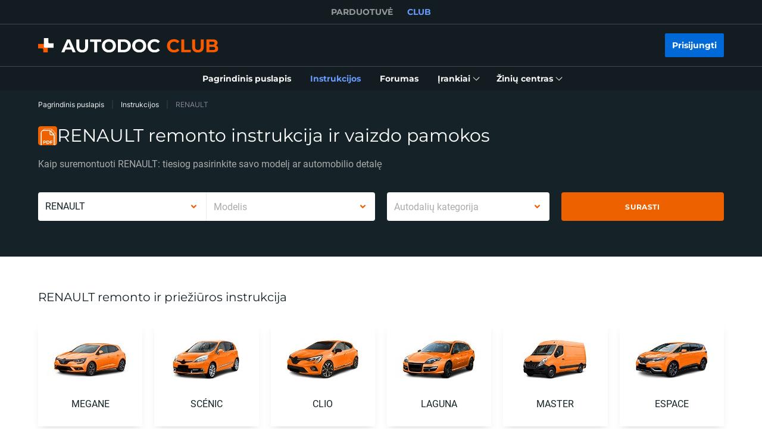

--- FILE ---
content_type: application/javascript; charset=UTF-8
request_url: https://club.autodoc.lt/_nuxt/228.c6dacfb.js
body_size: -18
content:
(window.webpackJsonp=window.webpackJsonp||[]).push([[228,256,257],{234:function(t,e,r){"use strict";r(4),r(6),r(5),r(7),r(8);var n=r(1),c=r(3),o=(r(10),r(9)),l=r(2);function f(t,e){var r=Object.keys(t);if(Object.getOwnPropertySymbols){var n=Object.getOwnPropertySymbols(t);e&&(n=n.filter(function(e){return Object.getOwnPropertyDescriptor(t,e).enumerable})),r.push.apply(r,n)}return r}function O(t){for(var e=1;e<arguments.length;e++){var r=null!=arguments[e]?arguments[e]:{};e%2?f(Object(r),!0).forEach(function(e){Object(c.a)(t,e,r[e])}):Object.getOwnPropertyDescriptors?Object.defineProperties(t,Object.getOwnPropertyDescriptors(r)):f(Object(r)).forEach(function(e){Object.defineProperty(t,e,Object.getOwnPropertyDescriptor(r,e))})}return t}e.a=o.default.extend({computed:O({},Object(l.c)({playlistsData:"playlist/getPlaylist"})),methods:O(O({},Object(l.b)({fetchPlaylist:"playlist/fetchPlaylist"})),{},{handlerOnUpdatePlaylist:function(t){var e=this;return Object(n.a)(regeneratorRuntime.mark(function r(){return regeneratorRuntime.wrap(function(r){for(;;)switch(r.prev=r.next){case 0:return r.next=1,e.fetchPlaylist(t);case 1:e.playlists=e.playlistsData;case 2:case"end":return r.stop()}},r)}))()}})})},68:function(t,e,r){var n=r(891),c=r(94);t.exports=function(t,e,r,o){return null==t?[]:(c(e)||(e=null==e?[]:[e]),c(r=o?void 0:r)||(r=null==r?[]:[r]),n(t,e,r))}}}]);